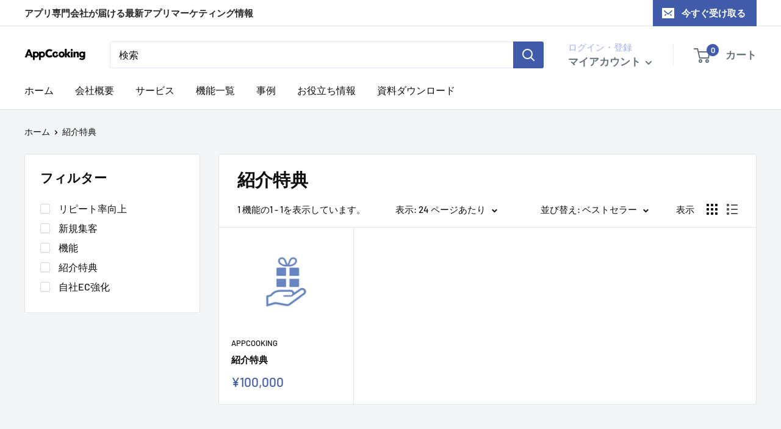

--- FILE ---
content_type: text/javascript
request_url: https://appcooking.jp/cdn/shop/t/15/assets/custom.js?v=90373254691674712701746085648
body_size: -624
content:
//# sourceMappingURL=/cdn/shop/t/15/assets/custom.js.map?v=90373254691674712701746085648
